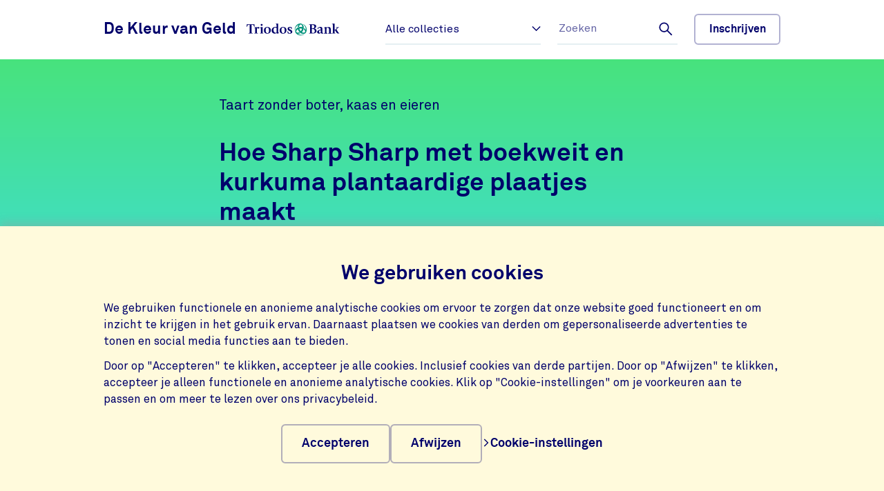

--- FILE ---
content_type: text/html;charset=UTF-8
request_url: https://www.dekleurvangeld.nl/artikelen/2019/taart-zonder-boter-kaas-en-eieren
body_size: 11257
content:

<!doctype html><html lang="nl"><head><meta charset="utf-8"><meta name="viewport" content="width=device-width, initial-scale=1.0"><meta name="_csrf_parameter" content="_csrf"/><meta name="_csrf_header" content="X-CSRF-TOKEN"/><meta name="_csrf" content="432b6186-de29-4b7e-9633-417e77bfac70"/><link rel="stylesheet" media="screen" type="text/css" href="/wro/bundle/main.css?anticache=1765869478502"/><link href="/webfiles/1765869478502/img/favicon.ico" rel="icon"><link rel="canonical" href="https://www.dekleurvangeld.nl/artikelen/2019/taart-zonder-boter-kaas-en-eieren"/><title>Hoe Sharp Sharp met boekweit en kurkuma plantaardige plaatjes maakt | Triodos Bank</title><meta name="title" content="Hoe Sharp Sharp met boekweit en kurkuma plantaardige plaatjes maakt "><meta name="smalltitle" content="Hoe Sharp Sharp met boekweit en kurkuma plantaardige plaatjes maakt"><meta name="description" content="Veganisme is een feestje dat Frank en Renate vieren in hun café-bakkerij Sharp Sharp in Rotterdam. Zij vertellen wat deze onderneming succesvol maakt."><meta name="page-category" content="pc-article"><meta name="article-date" content="14-02-2019"><meta name="article-search-image" content="https://www.dekleurvangeld.nl/binaries/content/gallery/tbnl/hero-images/biologische-voeding/veganistische-bakkerij-cafe-sharp-sharp-rotterdam-triodos-bank.jpg/veganistische-bakkerij-cafe-sharp-sharp-rotterdam-triodos-bank.jpg/triodoshippo%3AheroImageMobile"><meta property="og:title" content="Hoe Sharp Sharp met boekweit en kurkuma plantaardige plaatjes maakt | Triodos Bank"><meta property="og:description" content="Veganisme is een feestje dat Frank en Renate vieren in hun café-bakkerij Sharp Sharp in Rotterdam. Zij vertellen wat deze onderneming succesvol maakt."><meta property="og:image" content="https://www.dekleurvangeld.nl/binaries/content/gallery/tbnl/hero-images/biologische-voeding/veganistische-bakkerij-cafe-sharp-sharp-rotterdam-triodos-bank.jpg/veganistische-bakkerij-cafe-sharp-sharp-rotterdam-triodos-bank.jpg/triodoshippo%3AheroImageFullWidthMobile"><meta name="twitter:card" content="summary_large_image"><meta name="twitter:site" content="@TriodosNL"><meta name="server-health-check" content="ELqWFadYskMTk7BsHOhIQH4VcE"><meta name="robots" content="noindex"></head><body><section class="cookie-bar" aria-labelledby="cookie__title"><div class="container"><div class="row"><div class="cookie-bar__container col-12"><div class="cookie-bar__wrapper"><h2 class="cookie-bar__title" id="cookie__title">We gebruiken cookies</h2><p class="cookie-bar__description">We gebruiken functionele en anonieme analytische cookies om ervoor te zorgen dat onze website goed functioneert en om inzicht te krijgen in het gebruik ervan. Daarnaast plaatsen we cookies van derden om gepersonaliseerde advertenties te tonen en social media functies aan te bieden.</p><p class="cookie-bar__description">Door op "Accepteren" te klikken, accepteer je alle cookies. Inclusief cookies van derde partijen. Door op "Afwijzen" te klikken, accepteer je alleen functionele en anonieme analytische cookies. Klik op "Cookie-instellingen" om je voorkeuren aan te passen en om meer te lezen over ons privacybeleid.</p><div class="cookie-bar__button-container"><button class="button cookie-bar__button cookie-bar__button--accept" type="button" data-button-type="accept"> Accepteren </button><button class="button cookie-bar__button cookie-bar__button--reject" type="button" data-button-type="reject"> Afwijzen </button><a class="cookie-bar__button ts-link_w_arrow" href="/uw-privacy-en-cookies"><span aria-hidden="true"><svg role="img" viewBox="0 0 20 20" preserveAspectRatio="xMidYMax meet" alt=""><use xlink:href="/webfiles/1765869478502/img/svg/sprite.svg#icon-chevron"></use></svg></span> Cookie-instellingen </a></div></div></div></div></div></section><div class="topbar__container"><header class="topbar" role="banner"><div class="skiplinks"><a class="skiplinks__link" href="#main-content">Ga naar hoofdinhoud</a><a class="skiplinks__link" href="#btn-mainmenu">Ga naar hoofdnavigatie</a></div><nav class="menubar-new" data-collapsible-container data-expanded="false"><div class="container no-justified-rows"><div class="row no-gutters align-items-center"><div class="col col-lg-5"><a class="menubar-new__home" href="/" title="Ga naar de homepage"><div class="row no-gutters align-items-center gap-1 d-none d-lg-flex"><div class="col-auto"><span class="menubar-new__text-logo">De Kleur van Geld</span></div><div class="col-auto"><img class="menubar-new__logo" src="/webfiles/1765869478502/img/svg/logo-dtcom-triodos-bank.svg" alt=""></div></div><div class="row no-gutters align-items-center gap-1 d-flex d-lg-none"><div class="col-auto"><img class="menubar-new__logo" src="/webfiles/1765869478502/img/svg/logo-triodos-icon.svg" alt=""></div><div class="col-auto"><span class="menubar-new__text-logo">De Kleur van Geld</span></div></div></a></div><div class="col offset-xxl-2 offset-xl-1 d-none d-lg-block"><div class="row"><div class="col-5"><button class="custom-dropdown" aria-expanded="false" aria-controls="id-hamburger-menu"><span class="custom-dropdown__trigger" data-collapsible-trigger> Alle collecties <svg class="custom-dropdown__icon" role="img" viewBox="0 0 20 20" preserveAspectRatio="xMidYMax meet" alt="" aria-hidden="true"><use href="/webfiles/1765869478502/img/svg/sprite.svg#icon-chevron"></use></svg></span></button></div><div class="col-4"><form class="custom-search-field" action="/zoekresultaten" method="get" data-toggle-desktop><label class="d-none" for="1167d14a-e37c-43bd-bee1-6633c9e30d1e">Zoeken</label><input class="custom-search-field__input" id="1167d14a-e37c-43bd-bee1-6633c9e30d1e" type="text" placeholder="Zoeken" name="q" value="" autocomplete="off" data-initial-placeholder="Zoeken" data-focussed-placeholder="Start hier met invoeren..."><button class="custom-search-field__button" type="submit"><span class="sr-only">Zoeken</span><svg class="custom-search-field__button-icon" aria-hidden="true" role="img" alt="Zoekpictogram"><use xlink:href="/webfiles/1765869478502/img/svg/sprite.svg#icon-magnifier-glass"></use></svg></button></form></div><div class="col"><a class="menubar-new__button button button--medium" href="/blog-alert" data-menubar-cta-button>Inschrijven</a></div></div></div><div class="col-auto d-flex d-lg-none"><div class="row no-gutters gap-2"><div class="col"><button class="search-button" aria-expanded="false"><span class="sr-only">Zoeken</span><svg class="search-button__icon" aria-hidden="true" role="img" alt="Zoekpictogram"><use xlink:href="/webfiles/1765869478502/img/svg/sprite.svg#icon-magnifier-glass"></use></svg></button></div><div class="col"><div class="hamburger-button__container"><button class="hamburger-button" aria-expanded="false" aria-controls="id-hamburger-menu" aria-label="Menu openen" data-open-menu-text="Menu openen" data-close-menu-text="Menu sluiten"><span class="hamburger-button__line"></span><span class="hamburger-button__line"></span><span class="hamburger-button__line"></span></button></div></div></div></div></div></div><div class="row"><div class="col"><div class="new-collapsible__content" data-collapsible-content><div class="container no-justified-rows"><div class="row no-gutters flex-column-reverse flex-lg-row"><div class="col-12 d-flex d-lg-none"><a class="menubar-new__button button button--medium" data-menubar-cta-button href="/blog-alert">Inschrijven</a></div><div class="col-12 col-lg-5"><p class="menubar-new__intro-text">Geld kan de wereld positief veranderen. Ontdek hoe jij een positieve impact op de maatschappij, cultuur en het milieu kan hebben.</p></div><div class="col-auto offset-xxl-2 offset-xl-1"><ul class="menubar-new-list" id="id-hamburger-menu" role="listbox" aria-labelledby="themes-label" inert><li role="option"><a class="menubar-new-list__link" href="/eerlijk-eten"><svg class="menubar-new-list__link-icon" role="img" viewBox="0 0 20 20" preserveAspectRatio="xMidYMax meet"><use xlink:href="/webfiles/1765869478502/img/svg/sprite.svg#icon-chevron"></use></svg><span>Eerlijk eten</span></a></li><li role="option"><a class="menubar-new-list__link" href="/zo-leef-je-duurzaam"><svg class="menubar-new-list__link-icon" role="img" viewBox="0 0 20 20" preserveAspectRatio="xMidYMax meet"><use xlink:href="/webfiles/1765869478502/img/svg/sprite.svg#icon-chevron"></use></svg><span>Zo leef je duurzaam</span></a></li><li role="option"><a class="menubar-new-list__link" href="/van-ik-naar-wij"><svg class="menubar-new-list__link-icon" role="img" viewBox="0 0 20 20" preserveAspectRatio="xMidYMax meet"><use xlink:href="/webfiles/1765869478502/img/svg/sprite.svg#icon-chevron"></use></svg><span>Van ik naar wij</span></a></li><li role="option"><a class="menubar-new-list__link" href="/mijn-geld-gaat-goed"><svg class="menubar-new-list__link-icon" role="img" viewBox="0 0 20 20" preserveAspectRatio="xMidYMax meet"><use xlink:href="/webfiles/1765869478502/img/svg/sprite.svg#icon-chevron"></use></svg><span>Mijn geld gaat goed</span></a></li><li role="option"><a class="menubar-new-list__link" href="/beleggen-in-verandering"><svg class="menubar-new-list__link-icon" role="img" viewBox="0 0 20 20" preserveAspectRatio="xMidYMax meet"><use xlink:href="/webfiles/1765869478502/img/svg/sprite.svg#icon-chevron"></use></svg><span>Beleggen in verandering</span></a></li></ul></div></div></div></div></div></div><div class="mobile-search" aria-expanded="false"><div class="container no-justified-rows"><div class="row no-gutters align-items-center gap-2"><div class="col"><form class="custom-search-field" action="/zoekresultaten" method="get"><label class="d-none" for="2b442b31-9cff-4f70-9cf6-bdd95b5fdda1">Zoeken</label><input class="custom-search-field__input" id="2b442b31-9cff-4f70-9cf6-bdd95b5fdda1" type="text" placeholder="Zoeken" name="q" value="" autocomplete="off" data-initial-placeholder="Zoeken" data-focussed-placeholder="Start hier met invoeren..."><button class="custom-search-field__button" type="submit"><span class="sr-only">Zoeken</span><svg class="custom-search-field__button-icon" aria-hidden="true" role="img" alt="Zoekpictogram"><use xlink:href="/webfiles/1765869478502/img/svg/sprite.svg#icon-magnifier-glass"></use></svg></button></form></div><div class="col-auto"><div class="hamburger-button__container"><button class="hamburger-button" aria-expanded="false" aria-controls="id-hamburger-menu" aria-label="Menu openen" data-open-menu-text="Menu openen" data-close-menu-text="Menu sluiten"><span class="hamburger-button__line"></span><span class="hamburger-button__line"></span><span class="hamburger-button__line"></span></button></div></div></div></div></div></nav></header></div><div class="header-observer"></div><main class="page-main" id="main-content"><article class="article article--classic js-article article-strip" itemscope itemtype="http://schema.org/Article" data-number-of-comments="0" data-number-of-likes="10" data-like-endpoint="https://www.dekleurvangeld.nl/restservices/article/like?articleIdentifier=e02855b1-7e5a-4552-b9e0-a1f43e8b5cef" data-gutter-correction="2"><meta itemprop="keywords" content="Natuurvoeding, Betalen, Sparen, Beleggen in Triodos Bank zelf"><meta itemprop="inLanguage" content="nl"><meta itemprop="dateModified" content="2020-08-20"><header class="header-classic" data-bg-theme="light"><div class="header-classic__top"><div class="header-classic__background header-classic__background--with-caption" data-bg-type="gradient" data-bg-name="environmental"></div><div class="container"><div class="row"><div class="article-head col-12 col-lg-8"><span class="article-subtitle" itemprop="alternativeHeadline">Taart zonder boter, kaas en eieren</span><h1 class="article-title" itemprop="name headline">Hoe Sharp Sharp met boekweit en kurkuma plantaardige plaatjes maakt</h1></div></div><div class="row no-gutters article__header-image"><picture class="article-img col-12 col-lg-10" itemscope itemprop="image" itemtype="http://schema.org/ImageObject"><meta itemprop="url" content="https://www.dekleurvangeld.nl/binaries/content/gallery/tbnl/hero-images/biologische-voeding/veganistische-bakkerij-cafe-sharp-sharp-rotterdam-triodos-bank.jpg/veganistische-bakkerij-cafe-sharp-sharp-rotterdam-triodos-bank.jpg/triodoshippo%3AheroImageDesktop"><meta itemprop="width" content="2,120"><meta itemprop="height" content="848"><meta itemprop="thumbnailUrl" content="https://www.dekleurvangeld.nl/binaries/content/gallery/tbnl/hero-images/biologische-voeding/veganistische-bakkerij-cafe-sharp-sharp-rotterdam-triodos-bank.jpg/veganistische-bakkerij-cafe-sharp-sharp-rotterdam-triodos-bank.jpg/triodoshippo%3AheroImageMobile"><source srcset="https://www.dekleurvangeld.nl/binaries/content/gallery/tbnl/hero-images/biologische-voeding/veganistische-bakkerij-cafe-sharp-sharp-rotterdam-triodos-bank.jpg/veganistische-bakkerij-cafe-sharp-sharp-rotterdam-triodos-bank.jpg/triodoshippo%3AheroImageMobile" media="(max-width: 767px)"><source srcset="https://www.dekleurvangeld.nl/binaries/content/gallery/tbnl/hero-images/biologische-voeding/veganistische-bakkerij-cafe-sharp-sharp-rotterdam-triodos-bank.jpg/veganistische-bakkerij-cafe-sharp-sharp-rotterdam-triodos-bank.jpg/triodoshippo%3AheroImageDesktop" media="(min-width: 768px)"><img alt="Eigenaren van veganistische cafe-bakkerij Sharp Sharp in Rotterdam" src="https://www.dekleurvangeld.nl/binaries/content/gallery/tbnl/hero-images/biologische-voeding/veganistische-bakkerij-cafe-sharp-sharp-rotterdam-triodos-bank.jpg/veganistische-bakkerij-cafe-sharp-sharp-rotterdam-triodos-bank.jpg/triodoshippo%3AheroImageDesktop" itemprop="contentUrl"></picture><span class="col-12 col-lg-10 article-img__caption">Pieter van den Boogert</span></div></div></div><div class="header-classic__bottom"><div class="container"><div class="row"><div class="col-12 col-lg-8 row--article-title align-items-top article-details" data-ignore-for-site-search="true"><p class="descr"><span class="type" itemprop="articleSection">Reportage</span><time class="published" datetime="2019-02-14" itemprop="datePublished">14 februari 2019</time><span class="author" itemprop="author" itemscope itemtype="http://schema.org/Person"> door <span itemprop="name">Bo van Houwelingen</span></span></p><div class="social-counters"><button class="social-counters__button" data-likes-label="vind-ik-leuks" data-likes-hasliked="Je vond dit artikel leuk" data-likes-trigger="" aria-label="10 vind-ik-leuks - Vind dit leuk"><svg class="social-counters__button-icon" role="img" aria-hidden="true" viewBox="0 0 20 20" preserveAspectRatio="xMidYMax meet"><use href="/webfiles/1765869478502/img/svg/sprite.svg#like"></use></svg><span class="social-counters__button-label">10</span></button><button class="social-counters__button" data-comments-trigger="" aria-label="Ga naar de reacties op dit artikel"><svg class="social-counters__button-icon" role="img" aria-hidden="true" viewBox="0 0 20 20" preserveAspectRatio="xMidYMax meet"><use href="/webfiles/1765869478502/img/svg/sprite.svg#comment-empty"></use></svg><span class="social-counters__button-label">0</span></button></div></div></div></div></div></header><section class="content container"><div class="sticky-share" data-ignore-for-site-search="true"><div class="sticky-share-container"><span class="sticky-share-heading">Deel op</span><ul class="sticky-share-list"><li class="sticky-share-item"><a class="sticky-share-link" href="https://www.facebook.com/sharer/sharer.php?u=https%3A%2F%2Fwww.dekleurvangeld.nl%2Fartikelen%2F2019%2Ftaart-zonder-boter-kaas-en-eieren" title="Deel op Facebook"><svg aria-hidden="true" role="img"><use xlink:href="/webfiles/1765869478502/img/svg/sprite.svg#icon-facebook-blue"></use></svg><span class="sr-only">Deel op Facebook</span></a></li><li class="sticky-share-item"><a class="sticky-share-link" href="https://www.linkedin.com/shareArticle?mini=true&url=https%3A%2F%2Fwww.dekleurvangeld.nl%2Fartikelen%2F2019%2Ftaart-zonder-boter-kaas-en-eieren&title=&source=LinkedIn" title="Deel op LinkedIn"><svg aria-hidden="true" role="img"><use xlink:href="/webfiles/1765869478502/img/svg/sprite.svg#icon-linkedin-blue"></use></svg><span class="sr-only">Deel op LinkedIn</span></a></li><li class="sticky-share-item"><a class="sticky-share-link" href="/cdn-cgi/l/email-protection#[base64]" title="Deel op Verstuur per email"><svg aria-hidden="true" role="img"><use xlink:href="/webfiles/1765869478502/img/svg/sprite.svg#icon-e-mail-blue"></use></svg><span class="sr-only">Deel op Verstuur per email</span></a></li></ul></div></div><div class="row"><div class="col-12 col-lg-8"><p class="intro">Veganisme is een feestje dat Frank en Renate vieren in hun café-bakkerij Sharp Sharp in Rotterdam. Met hun vrolijke plantaardige taartjes bewijzen ze dat je geen dierlijke producten nodig hebt om iets héél lekkers te maken.</p><div class="article-body" itemprop="articleBody"><div class="rich-text"><p>Elke woensdagochtend worden er in het café van <a href="https://sharpsharp.nl/" rel="noopener" target="_blank">bakkerij Sharp Sharp</a> nieuwe boeketjes neergezet. Het zijn de enige bloemen hier die niét gegeten worden. Welke wel? Nou, de rozenblaadjes op de brownies, de viooltjes in het blue berry-taartje, de theeblaadjes op de matcha no-cheese cake.</p><figure class="te-side_image te-side_image--left"><img alt="Gebakjes van café-bakkerij Sharp Sharp in Rotterdam - gefinancierd door Triodos Bank" src="/binaries/content/gallery/tbnl/inline/biologische-voeding/verschillende-taartjes-van-sharp-sharp-triodos-bank.jpg/verschillende-taartjes-van-sharp-sharp-triodos-bank.jpg/triodoshippo%3AinlineImage"><figcaption>De‘plaatjes’ van Sharp Sharp</figcaption></figure><h2>Zoet zonder zuivel</h2><p>Het stel Frank Hanssen en Renate de Klein, de oprichters van Sharp Sharp, houden nou eenmaal van gekke ingrediënten. Anijs, maanzaad, yuzu, houtskool, kurkuma, quinoa, bergamot, boekweit, je kan het zo gek niet bedenken of je vindt het terug in hun taartjes. Toch is er een hele lijst met ingrediënten die bij Sharp Sharp nooit gebruikt wordt. Zoals eieren, melk, boter, gelatine, honing. Dierlijke producten, kortom.</p><p>Frank: “Renate en ik denken veel na over de impact die je als mens hebt op de wereld. De grootte van je ecologische footprint hangt in hoge mate af van wat je eet. Het kost heel veel energie om vlees en zuivel te produceren en het is ontzettend vervuilend. Tel daar het dierenleed bij op, en het feit dat de meeste dierlijke producten niet per se heel gezond zijn, en je moet haast wel veganist te worden.”</p><figure class="te-big_quote"><blockquote>Wij willen mensen ertoe bewegen dierlijke producten wat vaker te vervangen door plantaardige producten</blockquote><figcaption></figcaption></figure><p>Renate: “Voor vlees, vis en zuivel bleken aardig wat goede vervangers te zijn maar we kwamen er achter dat het aanbod van <i>vegan</i> zoetigheid armzalig was! Probeer maar eens een koekje te vinden zonder ei of taart zonder boter. Daarbij heb ik ook nog eens een glutenintolerantie, dus alles met tarwe is voor mij ook al taboe. Er bleef maar bar weinig te snoepen over.”</p><figure class="te-side_image"><img alt="Interieur van bakkerij-café Sharp Sharp in Rotterdam - gefinancierd door Triodos Bank" src="/binaries/content/gallery/tbnl/inline/biologische-voeding/de-binnenkant-van-sharp-sharp-triodos-bank.jpg/de-binnenkant-van-sharp-sharp-triodos-bank.jpg/triodoshippo%3AinlineImage"><figcaption>Bakkerij-café Sharp Sharp in Rotterdam.</figcaption></figure><h2>Vaarwel wereldreis</h2><p>Er zat niets anders op dan zélf aan het bakken te slaan. De taartjes van Renate en Frank waren al snel een grote hit onder familie en vrienden. Omdat ze lekkerder én een stuk gezonder zijn dan gewone taart. Renate: “Géén geraffineerde suikers, E-nummers, gluten, wél volwaardige meelsoorten, verse kruiden en biologische ingrediënten.”</p><p>Voor de grap besloten ze er een keer mee op de markt te gaan staan. Prompt wonnen ze de prijs voor het beste product. En toen klopten de horecaondernemers aan: hoeveel taartjes kunnen jullie dit weekend leveren? Ineens stond het stel voor de keuze: gaan we dit doen of niet?</p><p>“En dat terwijl we op het punt stonden om op wereldreis te gaan,” vertelt Renate. “We hadden ons huis al opgezegd, onze auto verkocht, we hadden zelfs ons bed al weggedaan!” Frank: “We besloten te blijven. Om te bakken.”</p><section class="te-highlighted_text"><h2>Project C.V.</h2><h3>SHARP SHARP</h3><div class="te-highlighted_text__content-wrapper"><p>Frank Hanssen en Renate de Klein stonden in 2014 voor het eerst op de markt en wonnen met hun taartjes de prijs voor het beste foodconcept van de Rotterdamse Oogst. Een klein jaar later openden ze hun veganistische bakkerij Sharp Sharp. Met behulp van de mkb-borgstellingsregeling en financiering van Triodos Bank kon de bakkerij in 2018 uitbreiden en werd er een café geopend.</p></div></section><h2>Wat een pláátje</h2><p>Vier jaar later is de taart van Sharp Sharp op ruim negentig plekken in Nederland verkrijgbaar. Met behulp van een financiering van Triodos Bank kon de bakkerij in Rotterdam worden uitgebreid met een café waar je de hele dag terecht kunt. Niet alleen voor taart en koffie maar ook voor een lunch met huisgemaakte crackers, humus en veganistische kaas.</p><p>Op de bloemen op tafel na is de inrichting van het café minimalistisch, ingericht met circulaire materialen zoals een counter van geperste kokosschillen en een plafond van sloophout. De tafels en stoelen zijn tweedehands, net als de glazen afscheidingswand die uit een oude tomatenkas komt. Hier en daar staat een pot met kruiden maar verder geen tierelantijnen. Alle aandacht gaat zo als vanzelf naar de enige echte eyecatchers in de zaak: de Sharp Sharp-taartjes.</p><figure class="te-inline_image"><img alt="Medewerkers werken aan veganistische baksels bij Sharp Sharp - gefinancierd door Triodos Bank" src="/binaries/content/gallery/tbnl/inline/biologische-voeding/medewerkers-werken-aan-veganistische-baksels-triodos-bank.jpg/medewerkers-werken-aan-veganistische-baksels-triodos-bank.jpg/triodoshippo%3AinlineImage" srcset="/binaries/content/gallery/tbnl/inline/biologische-voeding/medewerkers-werken-aan-veganistische-baksels-triodos-bank.jpg/medewerkers-werken-aan-veganistische-baksels-triodos-bank.jpg/triodoshippo%3AinlineImage 1032w, /binaries/content/gallery/tbnl/inline/biologische-voeding/medewerkers-werken-aan-veganistische-baksels-triodos-bank.jpg/medewerkers-werken-aan-veganistische-baksels-triodos-bank.jpg/triodoshippo%3AinlineImageFullWidth 1682w"><figcaption>De bakkerij van Sharp Sharp.</figcaption></figure><p>Het zijn perfect gesneden vierkantjes van precies zes bij zes centimeter. Ze worden vormgegeven door Frank en Renate zelf, die allebei zijn opgeleid als ontwerper. “De <i>looks</i> vinden wij even belangrijk als de smaak,” vertelt Frank. “Daarom ontwerpen we een nieuw taartje eerst op de computer. We kijken welke kleuren we gaan combineren, hoeveel laagjes er nodig zijn enzovoort. Pas daarna zoeken we er in de keuken de lekkerste ingrediënten bij.” Het eindresultaat wordt een <i>plaatje</i> genoemd, vanwege de bakplaat waarop het taartje gemaakt wordt. En omdat het, dankzij die kleurige laagjes, nogal fotogeniek is.</p><h2>Vegan feestje</h2><p>Renate: “Wij willen mensen ertoe bewegen dierlijke producten wat vaker te vervangen door plantaardige producten. Dat kan door te vertellen dat het eten van een stuk gewone cheese cake gelijk staat aan een autoritje van Rotterdam naar Den Haag terwijl een stuk van onze no-cheese cake amper vervuilend is. Maar eerlijk gezegd trekt een taartje dat er prachtig uitziet mensen sneller over de streep. En als het dan ook nog geweldig smaakt zijn ze helemaal om. Veganisme is bij ons een feestje!”</p><figure class="te-big_quote"><blockquote>De grootte van je ecologische footprint hangt in hoge mate af van wat je eet</blockquote><figcaption></figcaption></figure><p>Een van de vaste bakkers tikt Renate op haar schouder. Of ze even van de nieuwe taartbodem wil proeven. Ze neemt een hapje, sluit haar ogen en proeft. “Nog iets meer citroen erbij.” Dan, lachend: “Die wereldreis van ons is niet doorgegaan maar eigenlijk reizen wij sinds we met Sharp Sharp begonnen non stop, maar dan in de wereld van de smaak.”</p></div></div></div></div></section><div itemprop="publisher" itemscope itemtype="https://schema.org/Organization"><meta itemprop="name" content="Triodos Bank"></div></article><section class="container no-justified-rows acs-strip-root" data-gutter-correction="2"><div class="row"><div class="col-lg-10 offset-lg-1"><div class="acs-strip-wrapper"><div class="acs-post-container"><div class="acs-row"><h2 class="acs-title">Deel je mening:</h2><div class="acs-comment-box accordion" id="js-acs-accordion"><form class="form-base__section form-base__section--inside accordion__item" aria-expanded="false" method="post" action="" data-actionurl="https://www.dekleurvangeld.nl/restservices/comments" data-error-text="Sorry, er ging iets mis tijdens de verzending van je reactie"><fieldset class="acs-form-fieldset"><legend class="visuallyhidden">Reactieformulier</legend><div class="accordion__heading"><div class="accordion__button focus-parent" id="accordion-button-1" aria-controls="accordion-content-1"><input type="hidden" class="form__input" name="articleIdentifier" value="e02855b1-7e5a-4552-b9e0-a1f43e8b5cef"/><input type="hidden" class="form__input" name="parentIdentifier" value=""/><div class="form__field form__field--textarea" data-error-text="Voer een geldig bericht in"><div class="form__input-label"><textarea class="form__input" id="content-044af005-1d91-4bb4-8559-2e7f066103ce-false" name="comment" minlength="10" maxlength="5000" rows="5" required></textarea><label for="content-044af005-1d91-4bb4-8559-2e7f066103ce-false"> Wat vind je van dit artikel? </label></div></div></div></div><div class="acs-form-flexbox accordion__content" id="accordion-content-1" role="region" aria-labelledby="accordion-button-1" inert><div class="acs-first-flexchild accordion__content-wrapper"><div class="form__field form__field--text" data-error-text="Je naam mag geen &#39;@&#39; bevatten"><div class="form__input-label"><input class="form__input" id="commenterDisplayName-044af005-1d91-4bb4-8559-2e7f066103ce-false" type="text" name="commenterDisplayName" maxLength="120" autocomplete="name" required><label for="commenterDisplayName-044af005-1d91-4bb4-8559-2e7f066103ce-false">Je naam</label></div></div><div class="form__field form__field--text" data-error-text="Vul een geldig e-mailadres in" required=""><div class="form__input-label"><input class="form__input" id="commenterEmail-044af005-1d91-4bb4-8559-2e7f066103ce-false" type="text" name="commenterEmail" maxLength="100" pattern="[a-zA-Z0-9._%+-]+@[a-zA-Z0-9.-]+.[a-zA-Z]{2,4}$" autocomplete="email" required><label for="commenterEmail-044af005-1d91-4bb4-8559-2e7f066103ce-false">Jouw e-mailadres</label></div></div></div><input class="button acs-second-flexchild" type="submit" value="Reactie plaatsen"></div></fieldset></form><div class="form-base__thanks"><svg aria-hidden="true" role="img"><use xlink:href="/webfiles/1765869478502/img/svg/sprite.svg#envelop-circle"></use></svg><h3 class="form-base__thanks-title">Bedankt voor je reactie!</h3><p class="form-base__thanks-text">Bevestig je reactie door op de link in je e-mail te klikken.</p></div></div></div><div class="acs-btn-box"><p class="asc-recent-commenters">Nog geen reacties</p><button class="acs-show-comments-btn"><span></span><svg role="img" aria-hidden="true" viewBox="0 0 20 20" preserveAspectRatio="xMidYMax meet"><use xlink:href="/webfiles/1765869478502/img/svg/sprite.svg#icon-plus-fat"></use></svg></button></div></div></div></div></div></section><aside class="social-share-strip base-strip" aria-expanded="false" data-ignore-for-site-search="true" data-gutter-correction="4"><div class="container"><div class="row"><div class="social-share-strip__body col-12 col-md-8"><h2 class="heading-3 social-share-strip__body-title">Deel op</h2><ul class="social-share-strip__list"><li class="social-share-strip__list-item"><a class="social-share-strip__body-link" href="https://www.facebook.com/sharer/sharer.php?u=https%3A%2F%2Fwww.dekleurvangeld.nl%2Fartikelen%2F2019%2Ftaart-zonder-boter-kaas-en-eieren" title="Deel op Facebook"><svg class="social-share-button__icon" aria-hidden="true" role="img"><use xlink:href="/webfiles/1765869478502/img/svg/sprite.svg#icon-facebook-blue"></use></svg><span class="sr-only">Deel op Facebook</span></a></li><li class="social-share-strip__list-item"><a class="social-share-strip__body-link" href="https://www.linkedin.com/shareArticle?mini=true&url=https%3A%2F%2Fwww.dekleurvangeld.nl%2Fartikelen%2F2019%2Ftaart-zonder-boter-kaas-en-eieren&title=&source=LinkedIn" title="Deel op LinkedIn"><svg class="social-share-button__icon" aria-hidden="true" role="img"><use xlink:href="/webfiles/1765869478502/img/svg/sprite.svg#icon-linkedin-blue"></use></svg><span class="sr-only">Deel op LinkedIn</span></a></li><li class="social-share-strip__list-item"><a class="social-share-strip__body-link" href="/cdn-cgi/l/email-protection#[base64]" title="Deel op Verstuur per email"><svg class="social-share-button__icon" aria-hidden="true" role="img"><use xlink:href="/webfiles/1765869478502/img/svg/sprite.svg#icon-e-mail-blue"></use></svg><span class="sr-only">Deel op Verstuur per email</span></a></li><li class="social-share-strip__list-item"><button class="social-share-strip__body-copylink" data-linkcopied="Link is gekopieerd" data-aria-message-copied="" data-linktext="Link kopiëren" data-status-id="copystatus-2">Link kopiëren</button><div class="sr-only" aria-live="polite" aria-atomic="true" id="copystatus-1"></div></li></ul></div></div></div></aside><section class="call-to-action" data-gutter-correction="4"><div class="container"><div class="row"><div class="col-12"><h2 class="heading-1 text-center heading-1-small">Blijf op de hoogte van al het nieuws over Triodos Bank</h2></div></div><div class="row"><div class="col-12"><div class="highlighted"><div class="row"><div class="col-12 col-lg-8"><p>Ontvang onze nieuwsbrief in je inbox</p><a class="ts-button_link" href="https://www.triodos.nl/nieuwsbrieven" title="Schrijf je in"> Schrijf je in </a></div></div></div></div></div></div></section><section class="base-strip " data-bg-type="solid" data-bg-theme="light" data-bg-name="petrol_10" data-attach-position="contained" data-header="false" data-gutter-correction="0" data-ignore-for-site-search="true"><article><header class="base-strip__header"><div class="container"><div class="row"><div class="base-strip__centered textalign-left container col-12 col-md-8"><h2 class="heading-1-small"> Gerelateerde artikelen </h2></div></div></div></header></article><aside class="base-strip__attach"><div class="automatic-article aos js-scroll-strip js-lazy-load"><div class="skiplinks skiplinks--scroll-skip"><a class="skiplinks__link skiplinks__link--next">Ga naar het volgende gedeelte</a></div><ul id="article-cards" class="reset-list" data-contextaware="sector" data-supertitlecategory="region"><li class="article-card js-scroll-card" aria-setsize="10"><a class="article-card__link" href="https://www.dekleurvangeld.nl/artikelen/2025/aan-tafel-met-lisa-goes-vegan-het-perfecte-menu-voor-de-feestdagen" title="Aan tafel met Lisa goes Vegan voor het perfecte kerstdiner"><div class="article-card__article"><div class="article-card__background"><div class="article-card__image-wrapper"><img class="article-card__image" alt src="https://www.dekleurvangeld.nl/binaries/content/gallery/tbnl/hero-images/lisa-stel---header.jpg/lisa-stel---header.jpg/triodoshippo%3AoverviewImage"></div></div><div class="article-card__header"><h4 class="article-card__title"> Aan tafel met Lisa goes Vegan voor het perfecte kerstdiner </h4></div><section class="article-card__excerpt"><p>Ben je nog op zoek naar inspiratie voor een gezond, lekker én duurzaam kerstdiner? Als er iemand is die je daarbij kan helpen, dan is het Lisa Stel, oprichter van Lisa goes Vegan. Speciaal voor Triodos-klanten stelde ze een plantaardig kerstdiner samen: voorgerecht, hoofdgerecht en nagerecht.</p></section></div></a></li><li class="article-card js-scroll-card" aria-setsize="10"><a class="article-card__link" href="https://www.dekleurvangeld.nl/artikelen/2025/is-een-biologisch-dieet-gezonder" title="Is biologische voeding beter voor je gezondheid?"><div class="article-card__article"><div class="article-card__background"><div class="article-card__image-wrapper"><img class="article-card__image" alt src="https://www.dekleurvangeld.nl/binaries/content/gallery/tbnl/hero-images/biologisch-dieet---header.jpg/biologisch-dieet---header.jpg/triodoshippo%3AoverviewImage"></div></div><div class="article-card__header"><h4 class="article-card__title"> Is biologische voeding beter voor je gezondheid? </h4></div><section class="article-card__excerpt"><p>We weten inmiddels best veel over de voordelen van biologische landbouw. Het is bewezen beter voor het milieu, het klimaat en de bodem. Maar… heeft biologische voeding ook gezondheidsvoordelen voor de mens? Dat is vooralsnog een grijs gebied. Wat kunnen we er op dit moment wél over zeggen?</p></section></div></a></li><li class="article-card js-scroll-card" aria-setsize="10"><a class="article-card__link" href="https://www.dekleurvangeld.nl/artikelen/2025/van-sushi-tot-klimaatoplossing-de-duurzame-duizendpoot-die-zeewier-heet" title="Van sushi tot klimaatoplossing: zeewier als duurzame duizendpoot"><div class="article-card__article"><div class="article-card__background"><div class="article-card__image-wrapper"><img class="article-card__image" alt src="https://www.dekleurvangeld.nl/binaries/content/gallery/tbnl/hero-images/ocean-rainforest-header.jpg/ocean-rainforest-header.jpg/triodoshippo%3AoverviewImage"></div></div><div class="article-card__header"><h4 class="article-card__title"> Van sushi tot klimaatoplossing: zeewier als duurzame duizendpoot </h4></div><section class="article-card__excerpt"><p>De meeste mensen denken bij zeewier waarschijnlijk vooral aan de Aziatische keuken of groene slierten in de branding. Maar zeewier is veel meer dan dat. Het is veelzijdig en duurzaam materiaal met veel potentie. Triodos-klant Ocean Rainforest kweekt het en brengt het aan de man.</p></section></div></a></li><li class="article-card js-scroll-card" aria-setsize="10"><a class="article-card__link" href="https://www.dekleurvangeld.nl/artikelen/2024/6-mythes-over-plantaardig-eten" title="Week zonder Vlees en Zuivel 2025: 6 mythes over plantaardig eten"><div class="article-card__article"><div class="article-card__background"><div class="article-card__image-wrapper"><img class="article-card__image" alt src="https://www.dekleurvangeld.nl/binaries/content/gallery/tbnl/hero-images/biologische-voeding/week-zonder-vlees-en-zuivel.jpg/week-zonder-vlees-en-zuivel.jpg/triodoshippo%3AoverviewImage"></div></div><div class="article-card__header"><h4 class="article-card__title"> Week zonder Vlees en Zuivel 2025: 6 mythes over plantaardig eten </h4></div><section class="article-card__excerpt"><p>Over een plantaardig dieet gaan veel verhalen de ronde. Het zou alleen maar bestaan uit groenvoer en is bovendien helemaal niet zo gezond. Wat is waar?</p></section></div></a></li><li class="article-card js-scroll-card" aria-setsize="10"><a class="article-card__link" href="https://www.dekleurvangeld.nl/artikelen/2024/waarom-je-vandaag-nog-wilt-overstappen-op-biologisch-dieet" title="Waarom je vandaag nog wilt overstappen op een biologisch dieet"><div class="article-card__article"><div class="article-card__background"><div class="article-card__image-wrapper"><img class="article-card__image" alt src="https://www.dekleurvangeld.nl/binaries/content/gallery/tbnl/hero-images/biologische-voeding/schapen-artikel-biologisch-dieet-triodos-bank.jpg/schapen-artikel-biologisch-dieet-triodos-bank.jpg/triodoshippo%3AoverviewImage"></div></div><div class="article-card__header"><h4 class="article-card__title"> Waarom je vandaag nog wilt overstappen op een biologisch dieet </h4></div><section class="article-card__excerpt"><p>Kies jij in de supermarkt voor de (vaak duurdere) biologische komkommer? Het aanbod van biologisch eten stijgt al jaren en steeds meer onderzoeken wijzen op de voordelen.</p></section></div></a></li><li class="article-card js-scroll-card" aria-setsize="10"><a class="article-card__link" href="https://www.dekleurvangeld.nl/artikelen/2023/moestuinieren-in-de-winter-zo-doe-je-dat" title="Moestuinieren in de winter? Zo doe je dat"><div class="article-card__article"><div class="article-card__background"><div class="article-card__image-wrapper"><img class="article-card__image" alt src="https://www.dekleurvangeld.nl/binaries/content/gallery/tbnl/hero-images/spruiten-oogsten-foto-collin-leijenaar.jpeg/spruiten-oogsten-foto-collin-leijenaar.jpeg/triodoshippo%3AoverviewImage"></div></div><div class="article-card__header"><h4 class="article-card__title"> Moestuinieren in de winter? Zo doe je dat </h4></div><section class="article-card__excerpt"><p>Wist je dat je 365 dagen per jaar uit je eigen tuin kan eten? Verschillende gewassen doen het namelijk heel goed in je wintermoestuin. Zo geniet je ook in de winter van groenten uit je eigen tuin.</p></section></div></a></li><li class="article-card js-scroll-card" aria-setsize="10"><a class="article-card__link" href="https://www.dekleurvangeld.nl/artikelen/2023/duurzame-drankenpionier-daagt-gevestigde-orde-uit-met-gezonder-assortiment" title="Duurzame drankenpionier daagt gevestigde orde uit met gezonder assortiment"><div class="article-card__article"><div class="article-card__background"><div class="article-card__image-wrapper"><img class="article-card__image" alt src="https://www.dekleurvangeld.nl/binaries/content/gallery/tbnl/hero-images/biologische-voeding/jetdrinks-dmitri-en-petra.jpg/jetdrinks-dmitri-en-petra.jpg/triodoshippo%3AoverviewImage"></div></div><div class="article-card__header"><h4 class="article-card__title"> Duurzame drankenpionier daagt gevestigde orde uit met gezonder assortiment </h4></div><section class="article-card__excerpt"><p>JetDrinks is koploper in biologische, veganistische en suikerlage en -vrije dranken en snacks voor horeca, (bio)winkels en supermarkten. Het bedrijf is tegelijk importeur, distributeur en merkeigenaar.</p></section></div></a></li><li class="article-card js-scroll-card" aria-setsize="10"><a class="article-card__link" href="https://www.dekleurvangeld.nl/artikelen/2023/van-fruitteler-tot-zomerse-traktatie-deze-reis-maakt-een-biologisch-ijsje" title="Van fruitteler tot zomerse traktatie: deze reis maakt een biologisch ijsje"><div class="article-card__article"><div class="article-card__background"><div class="article-card__image-wrapper"><img class="article-card__image" alt src="https://www.dekleurvangeld.nl/binaries/content/gallery/tbnl/hero-images/biologische-voeding/nice-packaging-in-a-row.jpg/nice-packaging-in-a-row.jpg/triodoshippo%3AoverviewImage"></div></div><div class="article-card__header"><h4 class="article-card__title"> Van fruitteler tot zomerse traktatie: deze reis maakt een biologisch ijsje </h4></div><section class="article-card__excerpt"><p>Van teler tot zomerse traktatie: Nina Kamp, oprichter van The Nice Company, vertelt stap voor (duurzame) stap hoe haar biologische ijsjes tot stand komen.</p></section></div></a></li><li class="article-card js-scroll-card" aria-setsize="10"><a class="article-card__link" href="https://www.dekleurvangeld.nl/artikelen/2023/4-manieren-om-te-werken-aan-ander-voedselsysteem" title="4 manieren om te werken aan een ander voedselsysteem"><div class="article-card__article"><div class="article-card__background"><div class="article-card__image-wrapper"><img class="article-card__image" alt src="https://www.dekleurvangeld.nl/binaries/content/gallery/tbes/hero-images/articles/2023/credit-stadt-salat---tim-customer-from-de.jpg/credit-stadt-salat---tim-customer-from-de.jpg/triodoshippo%3AoverviewImage"></div></div><div class="article-card__header"><h4 class="article-card__title"> 4 manieren om te werken aan een ander voedselsysteem </h4></div><section class="article-card__excerpt"><p>Hoe gaan we nu écht naar een ander voedselsysteem? Triodos Bank is actief in vijf Europese landen en we zoeken naar de meest inspirerende initiatieven.</p></section></div></a></li><li class="article-card js-scroll-card" aria-setsize="10"><a class="article-card__link" href="https://www.dekleurvangeld.nl/artikelen/2023/column-wat-bedoelen-we-met-duurzaam-eten" title="Geen krop sla uit de voedselflat, maar wel biologisch-dynamische eieren"><div class="article-card__article"><div class="article-card__background"><div class="article-card__image-wrapper"><img class="article-card__image" alt src="https://www.dekleurvangeld.nl/binaries/content/gallery/tbnl/hero-images/biologische-landbouw/wat-is-duurzaam-eten-triodos-bank-recht.jpg/wat-is-duurzaam-eten-triodos-bank-recht.jpg/triodoshippo%3AoverviewImage"></div></div><div class="article-card__header"><h4 class="article-card__title"> Geen krop sla uit de voedselflat, maar wel biologisch-dynamische eieren </h4></div><section class="article-card__excerpt"><p>Alleen biologisch of eerlijk eten is niet genoeg. Het is voedsel dat geproduceerd wordt op een gezonde, ecologische en eerlijke manier.</p></section></div></a></li><script data-cfasync="false" src="/cdn-cgi/scripts/5c5dd728/cloudflare-static/email-decode.min.js"></script><script type="text/x-tmpl-mustache" class="mustache-template" data-url="https://www.dekleurvangeld.nl/restservices/automatic-article-overview-strip" data-component-identifier="83de4772-7e42-40a3-9e55-9da704244834" data-path="artikelen/2019/taart-zonder-boter-kaas-en-eieren" data-keyword="">
    <li class="article-card js-scroll-card" aria-setsize="10">
      <a class="article-card__link" href="{{articleUrl}}" title="{{title}}">
        <div class="article-card__article">
          <div class="article-card__background">
            {{#image}}
              <div class="article-card__image-wrapper">
                <img class="article-card__image" alt src="{{image.imageSet.regular}}">
              </div>
            {{/image}}
            {{#date}}
              <span class="article-card__date">{{date}}</span>
            {{/date}}
          </div>
          <div class="article-card__header">
              <h4
      class="article-card__title"
  >
{{title}}  </h4>

            {{#superTitle}}
              <span class="article-card__super-title">{{superTitle}}</span>
            {{/superTitle}}
          </div>
            <section class="article-card__excerpt">
              <p>{{excerpt}}</p>
            </section>
        </div>
      </a>
    </li>
  </script></ul><button class="control-arrow control-arrow--left" role="button" aria-label="Vorige artikelen" aria-controls="article-cards" tabindex="-1"></button><button class="control-arrow control-arrow--right" role="button" aria-label="Volgende artikelen" aria-controls="article-cards" tabindex="-1"></button></div></aside></section></main><footer id="footer" class="page-footer" role="contentinfo"><div class="container"><div class="row"></div><div class="row"><div class="col col-12 col-lg-5"><nav class="page-footer-social-media"><span class="nav-title">Volg ons op</span><ul class="page-footer-social-media__list"><li class="page-footer-social-media__list-item"><a class="page-footer-social-media__item" href="https://www.facebook.com/triodosbanknl" target="_blank" title="Facebook"><svg aria-hidden="true" role="img" alt=""><use xlink:href="/webfiles/1765869478502/img/svg/sprite.svg#social-icon-facebook"></use></svg><span class="sr-only">Facebook</span></a></li><li class="page-footer-social-media__list-item"><a class="page-footer-social-media__item" href="https://www.instagram.com/triodosbanknl/" target="_blank" title="Instagram"><svg aria-hidden="true" role="img" alt=""><use xlink:href="/webfiles/1765869478502/img/svg/sprite.svg#social-icon-instagram"></use></svg><span class="sr-only">Instagram</span></a></li><li class="page-footer-social-media__list-item"><a class="page-footer-social-media__item" href="https://www.linkedin.com/company/triodos-bank/" target="_blank" title="LinkedIn"><svg aria-hidden="true" role="img" alt=""><use xlink:href="/webfiles/1765869478502/img/svg/sprite.svg#social-icon-linkedin"></use></svg><span class="sr-only">LinkedIn</span></a></li><li class="page-footer-social-media__list-item"><a class="page-footer-social-media__item" href="https://www.youtube.com/user/triodosbanknl" target="_blank" title="Youtube"><svg aria-hidden="true" role="img" alt=""><use xlink:href="/webfiles/1765869478502/img/svg/sprite.svg#social-icon-youtube"></use></svg><span class="sr-only">Youtube</span></a></li></ul></nav></div><div class="col col-12 col-lg-7"><nav class="page-footer-other"><ul class="page-footer-other__list"><li class="page-footer-other__list-item"><a class="page-footer-other__link ts-link_w_arrow ts-link_w_arrow--inverted" href="/blog-alert" title="Blijf op de hoogte"><span aria-hidden="true"><svg role="img" viewBox="0 0 20 20" preserveAspectRatio="xMidYMax meet" alt=""><use xlink:href="/webfiles/1765869478502/img/svg/sprite.svg#icon-chevron"></use></svg></span> Blijf op de hoogte </a></li><li class="page-footer-other__list-item"><a class="page-footer-other__link ts-link_w_arrow ts-link_w_arrow--inverted" href="/uw-privacy-en-cookies" title="Privacy &amp; cookies"><span aria-hidden="true"><svg role="img" viewBox="0 0 20 20" preserveAspectRatio="xMidYMax meet" alt=""><use xlink:href="/webfiles/1765869478502/img/svg/sprite.svg#icon-chevron"></use></svg></span> Privacy &amp; cookies </a></li></ul></nav></div></div></div></footer><script data-piwikcontainerid="fe8ed9f7-a039-4074-8f10-33716581842f" data-nonce="3635e9be-35e1-4da2-bb78-b0662f8ab126" src="/wro/bundle/piwik-body.js?anticache=1765869478502" id="piwikbody" type="application/javascript"></script><script src="/wro/bundle/piwik-automatic-article-overview.js?anticache=1765869478502"></script><script nonce="3635e9be-35e1-4da2-bb78-b0662f8ab126">
//<![CDATA[
window.spritePath = "/webfiles/1765869478502/img/svg/sprite.svg";
//]]>
</script><script type="application/javascript" src="/wro/bundle/main.js?anticache=1765869478502"></script><script nonce="3635e9be-35e1-4da2-bb78-b0662f8ab126">
    var dataLayer = dataLayer || [];
    dataLayer.push(
      {taxonomyArticleType: "report"},
      {taxonomySectors: "organic_food"},
      {taxonomyFinancers: ""},
      {taxonomyGroups: "week-zonder-vlees|impact-2019"},
      {taxonomyProducts: "payment-hero|savings-hero|investing-in-triodos-bank"},
      {taxonomyRegions: ""},
      {taxonomyProductTypes: ""},
      {taxonomySubjects: "organic-food-and-farming"},
      {event: "taxonomyAvailable"});
  </script><div id="app"/></body></html>

--- FILE ---
content_type: image/svg+xml;charset=UTF-8
request_url: https://www.dekleurvangeld.nl/webfiles/1765869478502/img/svg/logo-triodos-icon.svg
body_size: 538
content:
<svg version="1.1" id="Layer_1" xmlns="http://www.w3.org/2000/svg" xmlns:xlink="http://www.w3.org/1999/xlink" x="0px" y="0px"
	 viewBox="0 0 32 32" style="enable-background:new 0 0 32 32;" xml:space="preserve">
<title>Triodos Investment Management</title>
<desc>Triodos Investment Management&apos;s offical logo</desc>
<g>
	<path fill="#00937B" d="M28.9,24.5c-1.6,1.6-3.8,2.5-6.1,2.3c-3.6-0.2-6.9-1.7-9.4-4.2c-2.1-2.1-3.7-4.8-4.4-7.7
		c-0.9,0.5-1.7,1.1-2.4,1.8c-1.1,1-1.8,2.3-1.9,3.8c0,0.7,0.3,1.4,0.8,1.9c0.9,0.8,2,1.2,3.1,1.1c1.2,0,2.5-0.3,3.6-0.8
		c0.9,1,1.9,1.8,3,2.5c-1.5,0.7-3.1,1-4.7,1c-0.9,0-1.7-0.2-2.6-0.4c3,2.2,6.6,3.4,10.4,3.4c2.4,0,4.9-0.6,7-1.8l0.2,0.4
		c-2.6,2-5.7,3.1-9,3.1c-4.2,0-8.3-1.6-11.3-4.5c-1.9-1.7-3-4.1-3.1-6.6c0.1-2.6,1.3-5,3.1-6.7s4-3,6.4-3.6c1.5-0.3,3-0.5,4.5-0.5
		s3,0.2,4.4,0.7c0.1-1.6-0.2-3.3-0.9-4.7c-0.6-1.2-1.8-2-3.1-2.2c-0.8,0-1.7,0.4-2.2,1c-1.2,1.3-1.9,3-2.1,4.7
		c-1.3,0.2-2.5,0.7-3.7,1.3c0-0.6,0.1-1.2,0.3-1.8c0.4-2,1.5-3.6,2.9-4.9C9.7,4,7.9,5.2,6.4,6.7c-2,2-3.5,4.4-4.3,7.2
		c-0.3,1.2-0.5,2.4-0.5,3.6H1.1C1,16.8,1,16.1,1,15.4c0-4.1,1.7-7.9,4.6-10.7c2.6-2.8,6.2-4.4,10-4.6c3.1,0,5.9,1.7,7.3,4.4
		c1.1,1.9,1.6,4.1,1.6,6.3c0,1.3-0.2,2.6-0.5,3.9c-0.7,2.9-2.2,5.5-4.4,7.7c1.4,0.9,2.9,1.4,4.6,1.5c1.1,0,2.1-0.3,3-1
		c0.6-0.5,0.9-1.3,0.9-2c-0.1-1.5-0.8-2.9-1.9-4c-0.5-0.5-0.8-0.8-1.3-1.2c0.4-1.2,0.6-2.5,0.7-3.9c0.5,0.3,1,0.8,1.4,1.2
		c1.3,1.3,2.3,2.9,2.7,4.8c0.1-0.8,0.1-2,0.1-2.5c-0.1-4.1-1.8-8-4.6-11c-0.8-0.9-1.8-1.6-2.8-2.2l0.2-0.4c1.9,0.8,3.7,2,5.1,3.5
		c2.8,3,4.3,7,4.3,11.1C32,19.2,30.9,22.2,28.9,24.5L28.9,24.5z M15.8,13.1c-1,0-2,0.1-3,0.3c0.6,2.4,1.7,4.6,3.4,6.4
		c1.8-1.7,3.1-3.8,3.9-6.1C18.7,13.3,17.3,13.1,15.8,13.1L15.8,13.1z"/>
</g>
</svg>


--- FILE ---
content_type: text/javascript;charset=UTF-8
request_url: https://www.dekleurvangeld.nl/wro/bundle/piwik-automatic-article-overview.js?anticache=1765869478502
body_size: -30
content:
'use strict';function findAncestor(a,b){for(;!a.classList.contains(b);)a=a.parentElement;return a}var timer=null;
function piwikScrollListener(a){null!==timer&&clearTimeout(timer);timer=setTimeout(function(){var b=findAncestor(a.target,"base-strip").querySelector("h1");b=b?b.textContent:"";window.dataLayer=window.dataLayer||[];window.dataLayer.push({moreArticlesLoadedTitle:b},{moreArticlesLoadedContext:a.target.getAttribute("data-contextaware")},{moreArticlesLoadedSuperTitle:a.target.getAttribute("data-supertitlecategory")},{event:"moreArticlesLoaded"})},250)}var automaticArticles=document.querySelectorAll(".automatic-article \x3e ul");
if(0<automaticArticles.length)for(let a=0,b=automaticArticles.length;a<b;a++)automaticArticles[a].addEventListener("scroll",piwikScrollListener,!1);
